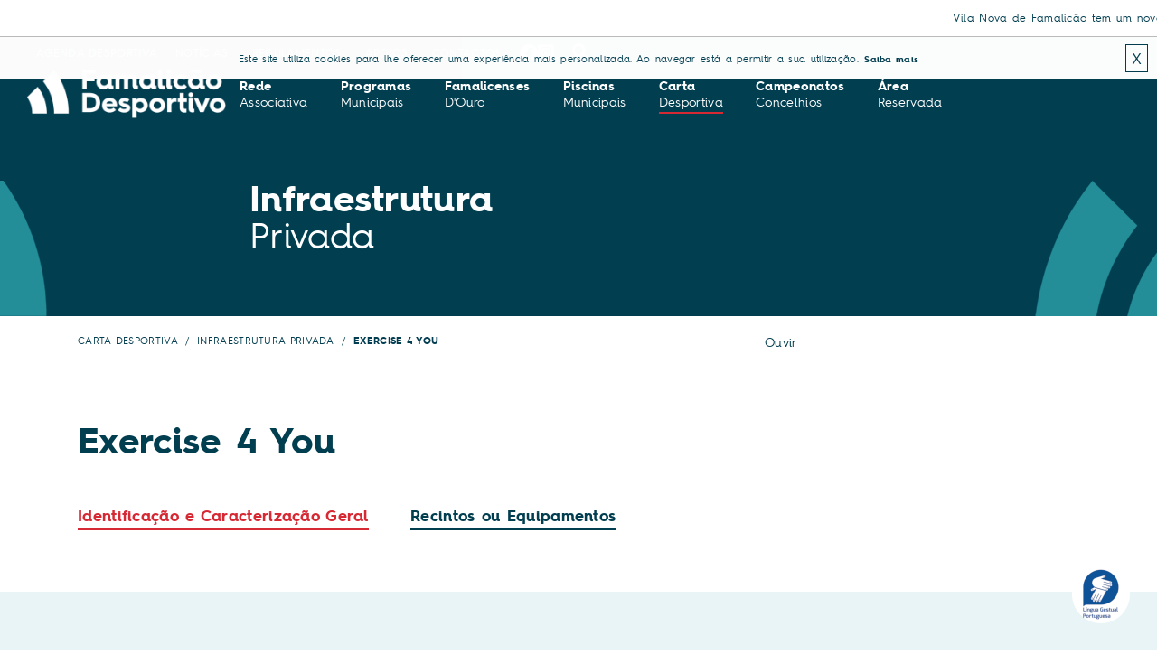

--- FILE ---
content_type: text/html;charset=UTF-8
request_url: https://www.famalicaodesportivo.pt/_exercise_4_you
body_size: 8049
content:
<!DOCTYPE html>
<html lang="pt">
<head>
  <!-- AVATAR --> <script src="https://virtualsign.fra1.digitaloceanspaces.com/Build/VirtualSign.js"></script> <!-- FIM AVATAR -->

  <meta charset="UTF-8">
  <meta http-equiv="X-UA-Compatible" content="IE=edge">
  <meta name="viewport" content="width=device-width, initial-scale=1, user-scalable=yes" />
  <meta name="description" content="">
  <meta name="keywords" content="">
  <meta http-equiv="cache-control" content="no-cache">
  
  <title>Exercise 4 You - </title>

  <link href="favicon.ico" rel="shortcut icon" type="image/x-icon" />
  <link href="favicon.png" rel="shortcut icon" type="image/png" />
  <link rel="apple-touch-icon-precomposed" sizes="152x152" href="apple-touch-icon-152x152-precomposed.png" type="image/png">
  <link rel="apple-touch-icon-precomposed" sizes="120x120" href="apple-touch-icon-120x120-precomposed.png" type="image/png">
  <link rel="apple-touch-icon-precomposed" sizes="76x76" href="apple-touch-icon-76x76-precomposed.png" type="image/png">
  <link rel="apple-touch-icon" href="apple-touch-icon.png" type="image/png">

  <meta property="og:type" content="website" />
  <meta property="og:title" content="Exercise 4 You - " />
  <meta property="og:description" content="" />
  <meta property="og:image" content="https://www.famalicaodesportivo.pt/img/share_200x200.jpg" />
  <link rel="image_src" href="https://www.famalicaodesportivo.pt/img/share_200x200.jpg" /> 
 
  <!-- Google Fonts -->
  <link rel="preconnect" href="https://fonts.googleapis.com">
  <link rel="preconnect" href="https://fonts.gstatic.com" crossorigin>
  <link href="https://fonts.googleapis.com/css2?family=Kanit:wght@300;400;500;600;700&amp;display=swap" rel="stylesheet">

  <!-- All CSS files -->
  <link rel="stylesheet" href="assets/css/hurme/hurme.css">
  <link rel="stylesheet" href="assets/css/bootstrap.min.css">
  <link rel="stylesheet" href="assets/css/all.min.css">
  <link rel="stylesheet" href="assets/css/swiper-bundle.min.css">
  <link rel="stylesheet" href="assets/css/owl.carousel.min.css">
  <link rel="stylesheet" href="assets/css/magnific-popup.css">
  <link rel="stylesheet" href="assets/css/progressbar.css">
  <link rel="stylesheet" href="assets/css/meanmenu.min.css">
  <link rel="stylesheet" href="assets/css/chosen.css">
  <link rel="stylesheet" href="assets/css/master.css">
  <link rel="stylesheet" href="assets/css/animate.css">
  <link rel="stylesheet" href="assets/css/style.css">
  <style>
    .content-readspeaker {width:100%;display:flex;justify-content:right;}
    #readspeaker_button1.rsexpanded {width:100%;max-width:362px;}
  	@media (max-width: 991.98px) {
      .content-readspeaker {justify-content:left;margin-top:30px;}
  	}
</style>


  <script src="j/main.js" ></script>
  <script src="j/menu.js" ></script>
  <script src = "j/filterAgenda.js?1"></script>
  <script src="assets/js/jquery-3.6.0.min.js"></script> 
  <script src="assets/js/chosen.jquery.js"></script>
 
<script>
    function searchRedeModFreg(){
      var mod=(document.getElementById('selectModalidadesCF').value.substr(1)) ? "&m="+document.getElementById('selectModalidadesCF').value : '';
      var freg =(document.getElementById('selectFreguesiasCF').value) ? "&f="+document.getElementById('selectFreguesiasCF').value : '';
      var url=window.location.origin + "/?it=redes_associativas"+mod+freg;
      window.location=url;
      return false;
    }
    
    function loadList(url, id, callback){
      dn(url,function (list){
        document.getElementById(id).innerHTML=list; 
        $(".chosen-select").chosen();
        
        $('html, body').animate({
            scrollTop: $('#filter_results,#newsList,#gallery_list,#listProvas').offset().top - 220
        }, 800);
        
        $('html, body').animate({
           scrollTop: $('#newsList #newsassociacoes').offset().top - 100
        }, 800);
        
        
        var objUploadBtn = document.getElementById("uploadBtn");
        if(objUploadBtn) {
	        objUploadBtn.onchange = function () {
		    	document.getElementById("uploadFile").value = this.value;
			};
        }
        if(callback) callback();
      });
    }
</script>

<script src="https://cdn-eu.readspeaker.com/script/14982/webReader/webReader.js?pids=wr" type="text/javascript" id="rs_req_Init"></script>
<script type="text/javascript">
    window.rsConf = {
        ui: {
            tools: {
                controlpanel: false,
            }
        }
    };
</script>

</head>

<body class="animated fadeIn delay-1s" onload="checkCookie()">
<div id="virtualsign"></div>

  
<div id="top-news-short">
  <div class="horizontal_scroller">
    <div class="scrollingtext">
      <a href="/_vila_nova_de_famalicao_tem_um_novo_espaco_de_fitness_e_street_workout">Vila Nova de Famalicão tem um novo espaço de Fitness e Street Workout</a>
<a href="/_escola_de_karate_shotokan_vitoriosa_na_taca_nacional_cpk_2026">Escola de Karate Shotokan vitoriosa na Taça Nacional CPK 2026</a>
<a href="/_365_running_project_viaja_ate_a_madeira_e_brilha_no_campeonato_de_portugal_de_maratona">365 Running Project viaja até à Madeira e brilha no Campeonato de Portugal de Maratona</a>
<a href="/_team_baia_com_dupla_presenca_no_campeonato_norte_de_ralis_2026">Team Baia com dupla presença no Campeonato Norte de Ralis 2026</a>
<a href="/_taca_nacional_cpk_2026_chega_a_delaes_-_vila_nova_de_famalicao">Taça Nacional CPK 2026 chega a Delães – Vila Nova de Famalicão </a>

    </div>
  </div>
</div>
<script>//setTimeout(function(){window.location='/';},0);</script>

<div id="cookies" class="wow fadeInDown" data-wow-duration="2s" data-wow-delay="0.3s"> 
  <div id="div_cookie" class="encolher-cookie"></div>
</div>
  
  <div class="preloader">
    <div class="loading">
      <div class="bar bar1"></div>
      <div class="bar bar2"></div>
      <div class="bar bar3"></div>
      <div class="bar bar4"></div>
      <div class="bar bar5"></div>
      <div class="bar bar6"></div>
      <div class="bar bar7"></div>
      <div class="bar bar8"></div>
    </div>
  </div>
  
  <div class="has-smooth" id="has_smooth"></div>

  <button id="scroll_top" class="scroll-top"><i class="fa-solid fa-arrow-up"></i></button>
  
  <header class="header__area-2">
    <div class="main-menu-top">
      <ul class="main-menu top-menu">
	<li><a href="/_eventos&amp;mop=2005">Agenda Desportiva</a></li><li><a href="/_noticias&amp;mop=2002">Notícias</a></li>
<li><a href="/_regulamentos_e_normativas_desportivas_municipais&amp;mop=2001">Regulamentos</a></li>
<li><a href="/_apoio_a_formacao_desportiva&amp;mop=2004">Apoios</a></li>
<li><a href="/_contactos&amp;mop=2003">Contactos</a></li>
</ul>
      <ul class="footer-social">
  <li><a href="https://www.facebook.com/famalicaodesportivo" target="_blank"><i class="fa-brands fa-facebook"></i></a></li>
  <li><a href="https://www.instagram.com/famalicaodesportivo" target="_blank"><i class="fa-brands fa-square-instagram"></i></a></li>
</ul>

      <div class="header__nav-icon-3 btn-desktop-pesquisa">
        <button class="search-icon" id="search_icon"><i class="fa-solid fa-magnifying-glass"></i></button>
        <button class="search-icon" id="search_close"><i class="fa-solid fa-xmark"></i></button>
      </div>
    </div>
    
    <div class="header__inner-2">
      <div class="header__logo-2">
        <a href="/"><img src="assets/imgs/logo-famalicao-desportivo.png" alt="Famalicão Desportivo" title="Famalicão Desportivo"/></a>
      </div>
      <div class="header__nav-2">
        <ul class="main-menu">
	<li><a href="/_redes_associativas">Rede Associativa</a>
  
</li>
<li><a href="/_programas_desportivos">Programas Municipais</a>
  <ul class="main-dropdown">
  <li><a href="/_corre_famalicao">Corre Famalicão</a></li>
<li><a href="/_famalicao_em_forma">Famalicão em Forma</a></li>
<li><a href="/_mais_e_melhores_anos">Mais e Melhores Anos</a></li>
<li><a href="/_rede_de_percursos_pedestres">Famalicão Trilhos</a></li>
<li><a href="/_escolas_municipais_de_natacao">Escolas Municipais de Natação</a></li>
<li><a href="/_move_te">Move-te</a></li>
<li><a href="/_brincar_a_torto_e_direito">Brincar a Torto e a Direito</a></li>
<li><a href="/_campeonatos_concelhios">Campeonatos Concelhios</a></li>
<li><a href="/_famalicao-sports-international">Famalicão Sports International</a></li>
<li><a href="/_mamas_saudaveis">Mamãs Saudáveis</a></li>
<li><a href="/_cota_social_desportiva">Cota Social Desportiva</a></li>
<li><a href="/_ginasio_da_mente">Ginásio da Mente</a></li>
<li><a href="/_exames_de_medicina_desportiva">Exames de Medicina Desportiva</a></li>
<li><a href="/_promocao-de-valores-eticos-desportivos">Promoção de Valores Éticos Desportivos</a></li>

</ul>

</li>
<li><a href="javascript:void(0);">Famalicenses D'Ouro</a>
  <ul class="main-dropdown">
  <li><a href="/_gala_do_desporto">Gala do Desporto</a></li>
<li><a href="/_modalidades_famalicenses_douro">Galeria de Campeões</a></li>
<li><a href="/_galeria_de_notaveis">Galeria de Notáveis</a></li>

</ul>

</li>
<li><a href="/_escolas_municipais_de_natacao">Piscinas Municipais</a>
  <ul class="main-dropdown">
  <li><a href="/_piscinas_vn_famalicao">Piscinas V.N. Famalicão</a></li>
<li><a href="/_piscinas_ribeirao">Piscinas Ribeirão</a></li>
<li><a href="/_piscinas_joane">Piscinas Joane</a></li>
<li><a href="/_piscinas_oliveira_s_mateus">Piscinas Oliveira S. Mateus</a></li>

</ul>

</li>
<li><a href="/_carta_desportiva_vnfamalicao" class="active">Carta  Desportiva</a>
  
</li>
<li><a href="/_campeonatos_concelhios">Campeonatos Concelhios</a>
  <ul class="main-dropdown">
  <li><a href="/_campeonatos_concelhios_btt">BTT</a></li>
<li><a href="/_campeonatos_concelhios_bilhar">Bilhar</a></li>
<li><a href="/_campeonatos_concelhios_columbofilia">Columbofilia</a></li>
<li><a href="/_campeonatos_concelhios_futsal">Futsal</a></li>
<li><a href="/_campeonatos_concelhios_pesca">Pesca</a></li>
<li><a href="/_campeonatos_concelhios_tenis">Ténis</a></li>
<li><a href="/_campeonatos_concelhios_trail">Trail</a></li>

</ul>

</li>
<li><a href="/_area_reservada">Área Reservada</a>
  
</li>

</ul>

      </div>
      <div class="header__nav-icon-2">
        <button class="menu-icon-2" id="open_offcanvas"><img src="assets/imgs/icon/menu-white.png" alt="Famalicão Desportivo"/></button>
      </div>
      <div class="header__nav-icon-3 btn-mobile-pesquisa">
        <button class="search-icon" id="search_icon2"><i class="fa-solid fa-magnifying-glass"></i></button>
        <button class="search-icon" id="search_close2"><i class="fa-solid fa-xmark"></i></button>
      </div>
    </div>
  </header>
  
  <div class="header__search">
  <form name="fsearch" method="get" class="position-relative" onsubmit="return tstPesq(this)">
    <input type="hidden" name="op" value=""/>
    <input type="hidden" name="it" value=""/>
    <input type="text" name="ptermo" id="input_search" value="" placeholder="Pesquisar..." title="Pesquisar"/>
    <button type="submit" class="btn-search">OK</button>
  </form>
  <div class="itens-pop">
    <a href="/_programas_desportivos">Programas</a> 
    <a href="/_corre_famalicao">Provas</a> 
    <a href="/_escolas_municipais_de_natacao">Piscinas</a> 
    <a href="/_redes_associativas">Associações</a> 
    <a href="/_noticias">Notícias</a> 
    <a href="/_eventos">Agenda</a> 
  </div>
</div>
<script type="text/javascript">
  //if(document.getElementById("input_search").value == "") document.getElementById("input_search").value="Pesquisar";
  function tstPesq(f) {
    if(f.ptermo.value == '' || f.ptermo.value=='Pesquisar') return e("Introduza a palavra a pesquisar.", f.ptermo);
    if(f.ptermo.value.length < 3) return e("Introduza uma palavra a pesquisar maior.", f.ptermo);
    f.op.value = "2";
    f.action="/?";
    f.it.value = "search_result";
  }
</script>












  
  <div class="offcanvas__area">
    <div class="offcanvas__body">
      <div class="offcanvas__left">
        <div class="offcanvas__logo">
        </div>
        <div class="offcanvas__social">          
        </div>
        <div class="offcanvas__links">
        </div>
      </div>
      <div class="offcanvas__mid">
        <div class="offcanvas__menu-wrapper">
          <nav class="offcanvas__menu">
            <ul>
  <li><a href="/_eventos">Agenda Desportiva</a></li><li><a href="/_noticias">Notícias</a></li><li><a href="/_regulamentos_e_normativas_desportivas_municipais">Regulamentos</a></li><li><a href="/_apoio_a_formacao_desportiva">Apoios</a></li><li><a href="/_contactos">Contactos</a></li>
  <li><a href="/_redes_associativas">Rede Associativa</a>
  
</li>
<li><a href="/_programas_desportivos">Programas Municipais</a>
  <ul>
  <li><a href="/_corre_famalicao">Corre Famalicão</a></li>
<li><a href="/_famalicao_em_forma">Famalicão em Forma</a></li>
<li><a href="/_mais_e_melhores_anos">Mais e Melhores Anos</a></li>
<li><a href="/_rede_de_percursos_pedestres">Famalicão Trilhos</a></li>
<li><a href="/_escolas_municipais_de_natacao">Escolas Municipais de Natação</a></li>
<li><a href="/_move_te">Move-te</a></li>
<li><a href="/_brincar_a_torto_e_direito">Brincar a Torto e a Direito</a></li>
<li><a href="/_campeonatos_concelhios">Campeonatos Concelhios</a></li>
<li><a href="/_famalicao-sports-international">Famalicão Sports International</a></li>
<li><a href="/_mamas_saudaveis">Mamãs Saudáveis</a></li>
<li><a href="/_cota_social_desportiva">Cota Social Desportiva</a></li>
<li><a href="/_ginasio_da_mente">Ginásio da Mente</a></li>
<li><a href="/_exames_de_medicina_desportiva">Exames de Medicina Desportiva</a></li>
<li><a href="/_promocao-de-valores-eticos-desportivos">Promoção de Valores Éticos Desportivos</a></li>

</ul>

</li>
<li><a href="javascript:void(0);">Famalicenses D'Ouro</a>
  <ul>
  <li><a href="/_gala_do_desporto">Gala do Desporto</a></li>
<li><a href="/_modalidades_famalicenses_douro">Galeria de Campeões</a></li>
<li><a href="/_galeria_de_notaveis">Galeria de Notáveis</a></li>

</ul>

</li>
<li><a href="/_escolas_municipais_de_natacao">Piscinas Municipais</a>
  <ul>
  <li><a href="/_piscinas_vn_famalicao">Piscinas V.N. Famalicão</a></li>
<li><a href="/_piscinas_ribeirao">Piscinas Ribeirão</a></li>
<li><a href="/_piscinas_joane">Piscinas Joane</a></li>
<li><a href="/_piscinas_oliveira_s_mateus">Piscinas Oliveira S. Mateus</a></li>

</ul>

</li>
<li><a href="/_carta_desportiva_vnfamalicao">Carta  Desportiva</a>
  
</li>
<li><a href="/_campeonatos_concelhios">Campeonatos Concelhios</a>
  <ul>
  <li><a href="/_campeonatos_concelhios_btt">BTT</a></li>
<li><a href="/_campeonatos_concelhios_bilhar">Bilhar</a></li>
<li><a href="/_campeonatos_concelhios_columbofilia">Columbofilia</a></li>
<li><a href="/_campeonatos_concelhios_futsal">Futsal</a></li>
<li><a href="/_campeonatos_concelhios_pesca">Pesca</a></li>
<li><a href="/_campeonatos_concelhios_tenis">Ténis</a></li>
<li><a href="/_campeonatos_concelhios_trail">Trail</a></li>

</ul>

</li>
<li><a href="/_area_reservada">Área Reservada</a>
  
</li>

</ul>

          </nav>
        </div>
      </div>
      <div class="offcanvas__right">
        <div class="offcanvas__search">
        </div>
        <div class="offcanvas__contact">          
        </div>
      </div>
      <div class="offcanvas__close">
        <button type="button" id="close_offcanvas"><i class="fa-solid fa-xmark"></i></button>
      </div>
    </div>
  </div>

  <div id="smooth-wrapper">
    <div id="smooth-content">
      <main>
        
            

<section class="hero__area-2 bannerpaginas dark">
  <div class="container">
    <div class="row">
      <div class="col-xxl-10 col-xl-10 col-lg-11 col-md-12 offset-xxl-2 offset-xl-2 offset-lg-1">
        <div class="hero__inner-2">
          <div class="sec-title-wrapper">
            <h2 class="sec-title margin0 wow fadeInDown worduse" data-wow-duration="2s" data-wow-delay="0.3s">Infraestrutura Privada</h2>
          </div>
        </div>
      </div>
    </div>
  </div>
</section>

<section class="section-breadcrumbs">
  <div class="container">
    <div class="row wow fadeIn" data-wow-duration="2s" data-wow-delay="0.3s">
      
      <div class="col-lg-8">
        <ul class="breadcrumb">
          <li class="breadcrumb-item">Carta Desportiva</li>
          <li class="breadcrumb-item">Infraestrutura Privada</li>
          <li class="breadcrumb-item active">Exercise 4 You</li>
        </ul>
      </div>
      
      <div class="col-lg-4">
        <div class="content-readspeaker">
          <div id="readspeaker_button1" class="rs_skip rsbtn rs_preserve">
            <a rel="nofollow" class="rsbtn_play" title="Ouvir com ReadSpeaker webReader" href="https://app-eu.readspeaker.com/cgi-bin/rsent?customerid=14982&amp;lang=pt_pt&amp;readclass=textreadspeaker&amp;url=URLSITE">
              <span class="rsbtn_left rsimg rspart"><span class="rsbtn_text"><span>Ouvir</span></span></span>
              <span class="rsbtn_right rsimg rsplay rspart"></span>
            </a>
          </div>
        </div>
      </div>
      
    </div>
  </div>
</section>

<script>
  const link = document.querySelector('.rsbtn_play'); 
  const urlAtual = encodeURIComponent(window.location.href); 
  link.href = link.href.replace('URLSITE', urlAtual); 
</script>

<section class="mt-80 mb-40 textreadspeaker">
  <div class="container clearfix">
    <div class="row">
      <div class="col-lg-12 col-md-12">
        <div class="sec-title-wrapper">
          <h3 class="sec-title mb-0 textos-anim">Exercise 4 You</h3>
        </div>
      </div>
    </div>
  </div>
</section>


<section class="section-submenu">
  <div class="container">
    <div class="row wow fadeIn" data-wow-duration="2s" data-wow-delay="0.3s">
      <div class="col-lg-12">
        <ul class="nav">
          <li><a data-bs-toggle="tab" href="#conteudo1" class="active">Identificação e Caracterização Geral</a></li>
          <li><a data-bs-toggle="tab" href="#conteudo2">Recintos ou Equipamentos</a></li>
        </ul>
      </div>
    </div>
  </div>
</section>

<section id="carta-instalacoes-desportivas" class="mt-60">
  <div class="container-fluid no-padding">
    <div class="row">
      <div class="col-xxl-12 col-xl-12 col-lg-12 col-md-12">				
        
        <div class="tab-content">
          
          <div id="conteudo1" class="tab-pane active textreadspeaker" data-animate="fadeIn">
            
            <div class="pt-100 pb-100 section-blue-light">
              <div class="container">
                <div class="row">
                  <div class="col-xl-6 col-lg-6 col-md-12 col-sm-12">
                    <div class="sec-title-wrapper textos-anim min-height-130-lg">
                      <h2 class="sec-title">IDENTIFICAÇÃO</h2>
                    </div>
                    
                    
                    <div class="text-secondary">
                      <p><span class="text-primary font-bold">Designação:</span><br/>
                        Exercise 4 You</p>
                      <p><span class="text-primary font-bold">Morada:</span><br/>
Rua Fernando Pessoa</p>

                      <p><span class="text-primary font-bold">Freguesia:</span><br/>
Riba de Ave</p>

                      <p><span class="text-primary font-bold">Código Postal:</span><br/>
4765-247</p>

                      <p><span class="text-primary font-bold">Entidade Proprietária:</span><br/>
Privado</p>

                      <p><span class="text-primary font-bold">Entidade Gestora:</span><br/>
Privado</p>

                      <p><span class="text-primary font-bold">Contacto Entidade Gestora:</span><br/>
www.facebook.com/Exercise4You.Estudio/</p>

                      <p><span class="text-primary font-bold">Sector:</span><br/>
Privado</p>

                      <p><span class="text-primary font-bold">Regime de Acesso:</span><br/>
Condicionado</p>

                      <p><span class="text-primary font-bold">Instalação registada na autoridade para a prevenção da violência no desporto (apcvd):</span><br/>
Não</p>

                      
                    </div>
                    
                    <div class="mt-40">
                      <a class="btn__geral" href="https://www.google.pt/maps/search/41.4073228,-8.3703874" target="_blank">Obter direção <span><i class="fa-solid fa-arrow-right"></i></span></a>
                    </div>
                    
                  </div>
                  
                  <div class="col-xl-6 col-lg-6 col-md-12 col-sm-12 mt-6 mt-lg-0">
                    <div class="sec-title-wrapper textos-anim min-height-130-lg">
                      <h2 class="sec-title">CARACTERIZAÇÃO <span class="d-block font-bold">GERAL</span></h2>
                    </div>
                    
                    <div class="photo_gallery">
                      
                      
                      <div class="clear"></div>
                    </div>
                    
                    <div class="text-secondary mt-40">
                      <p><span class="text-primary font-bold">Área Total (m²):</span><br/>
90</p>

                      <p><span class="text-primary font-bold">Balneários:</span><br/>
1</p>

                      <p><span class="text-primary font-bold">Edificado:</span><br/>
Outro</p>

                      
                      								
                    </div>
                  </div>
                </div>
              </div>
            </div>
            
          </div>
          
          <div id="conteudo2" class="tab-pane textreadspeaker" data-animate="fadeIn">
            
            <div class="pt-100 pb-100 bg-section">
	<div class="container">
	 <div class="row">
		<div class="col-xl-6 col-lg-6 col-md-12 col-sm-12">
			<div class="sec-title-wrapper textos-anim">
				<h2 class="sec-title">Estúdio</h2>
			</div>
			<div class="text-secondary">
				<p><span class="text-primary font-bold">Tipo de instalação:</span><br/>
Ginásio</p>
              <p><span class="text-primary font-bold">Tipologia:</span><br/>
Base recreativa</p>
                <p><span class="text-primary font-bold">Dimensão total área de jogo útil (m²):</span><br/>
448</p>

                <p><span class="text-primary font-bold">Dimensão área de prática desportiva (comp. X larg. m²):</span><br/>
8x6</p>

                <p><span class="text-primary font-bold">Pé direito (m):</span><br/>
3</p>

                <p><span class="text-primary font-bold">Tipo de piso:</span><br/>
Vinil</p>

                <p><span class="text-primary font-bold">Tipo de iluminação:</span><br/>
Led</p>

                <p><span class="text-primary font-bold">Modalidades:</span><br/>
Atividades de Ginásio, Musculação/Cárdio Fitness</p>

                
                
                
                
                
			</div>
		</div>
		
		<div class="col-xl-6 col-lg-6 col-md-12 col-sm-12 mt-6 mt-lg-0">
			<div class="photo_gallery">
				<a href="images/23240/748a5/Estúdio1 (1).jpg" title="" class="photozoom d-flex position-relative">
	<img src="images/23240/748a5/Estúdio1 (1).jpg"  alt="" title=""/>
	<div class="bg-overlay other-overlay">
		<div class="bg-overlay-content">
			<img src="assets/imgs/eyepoint.svg" class="iconeye" alt="" title=""/>
		</div>
		<div class="bg-overlay-bg green"></div>
	</div>							
</a>
                <a href="images/23241/e8e0a/Estúdio2.jpg" title="" class="photozoom contenturl"><img src="images/23241/e8e0a/Estúdio2.jpg" class="contentimg" alt="" title=""/></a>
				<div class="clear"></div>
			</div>
			
		</div>
	  </div>
	</div>
</div>

            
          </div>
          
        </div>
        
      </div>
    </div>
  </div>
</section>



<!--letter_sporty_installation_2088-->

</main>

<footer class="footer__area pt-80 pb-50 wow fadeIn" data-wow-duration="2s" data-wow-delay="0.3s">
  <div class="container">
    <div class="row mb-50">
      <div class="col-xxl-6 col-xl-6 col-lg-6 col-md-6 col-sm-6 footer-logo1">
        <a href="/"><img src="assets/imgs/logo-famalicao-desportivo.png" alt="Famalicão Desportivo" title="Famalicão Desportivo"/></a>
      </div>
      <div class="col-xxl-6 col-xl-6 col-lg-6 col-md-6 col-sm-6 footer-logo2">
        <a href="https://www.famalicao.pt/" target="_blank"><img src="assets/imgs/logo-municipio-famalicao.png" alt="Portal do Município de Vila Nova de Famalicão" title="Portal do Município de Vila Nova de Famalicão"/></a>
      </div>
    </div>
    <div class="row">
      
      <div class="col-xxl-3 col-xl-3 col-lg-3 col-md-6 col-sm-6 info">
  <div class="aligndiv">
    <ul class="footer-menu menu-anim">
      <li><a href="/_redes_associativas">Rede Associativa</a></li>
      <li><a href="/_programas_desportivos">Programas Municipais</a></li>
      <li><a href="/_modalidades_famalicenses_douro">Famalicenses d’Ouro</a></li>
      <li><a href="/_escolas_municipais_de_natacao"> Piscinas Municipais</a></li>
      <li><a href="/_carta_desportiva_vnfamalicao">Carta Desportiva</a></li>
      <li><a href="/_campeonatos_concelhios">Campeonatos Concelhios</a></li>
      <li><a href="/?it=login_registo">Área Reservada</a></li>      
    </ul>
  </div>
</div>
<div class="col-xxl-3 col-xl-3 col-lg-3 col-md-6 col-sm-6 info">
  <div class="aligndiv">
    <ul class="footer-menu menu-anim">
      <li><a href="/_eventos&amp;mop=2005">Agenda Desportiva</a></li>
      <li><a href="/_noticias&amp;mop=2002">Notícias</a></li>
      <li><a href="/_regulamentos_e_normativas_desportivas_municipais&amp;mop=2001">Regulamentos e Normativas</a></li>
      <li><a href="/_apoio_a_formacao_desportiva&amp;mop=2004">Apoios</a></li>
      <li><a href="/_contactos&amp;mop=2003">Contactos</a></li>      
    </ul>
  </div>
</div>

      <div class="col-xxl-3 col-xl-3 col-lg-3 col-md-6 col-sm-6 info">
        <div class="aligndiv">
          <!--_O_:_base_contact_footer-->
          <h5>Contactos</h5>
          <p>Casa da Cultura, Rua Direita,<br/>
            4764-502 V. N. Famalicão</p>
          <p>T 252 320 900<br/>
            F 252 377 110</p>
        </div>
      </div>
      <div class="col-xxl-3 col-xl-3 col-lg-3 col-md-6 col-sm-6 info">
        <div class="aligndiv">
          <h5>Redes Sociais</h5>
<p class="mb-05">Segue-nos em:</p>
<ul class="footer-social">
  <li><a href="https://www.facebook.com/famalicaodesportivo" target="_blank"><i class="fa-brands fa-facebook"></i></a></li>
  <li><a href="https://www.instagram.com/famalicaodesportivo" target="_blank"><i class="fa-brands fa-square-instagram"></i></a></li>
</ul>

        </div>
      </div>
    </div>
    <div class="row">
      <div class="col-xxl-9 col-xl-9 col-lg-9 col-md-8 col-sm-12 copy col1">
        <p>Copyright © 2026
 | Câmara Municipal de Vila Nova de Famalicão | Todos os direitos reservados | handmade by <a href="http://www.brainhouse.pt/" target="_blank">brainhouse</a></p>
      </div>
      <div class="col-xxl-3 col-xl-3 col-lg-3 col-md-4 col-sm-12 copy col2">
        <p><a href="/_politica_de_privacidade">POLÍTICA DE PRIVACIDADE</a></p>
      </div>
    </div>
  </div>
</footer>

</div>
</div>



<script src="assets/js/jquery-3.6.0.min.js"></script>
<script src="assets/js/bootstrap.bundle.min.js"></script>
<script type="text/javascript" src="/j/validator/jquery.validate.min.js"></script>
<script type="text/javascript" src="/j/validator/additional-methods.min.js"></script>
<script type="text/javascript" src="/j/validator/forms.js"></script>
<script src="assets/js/wow.min.js"></script>
<script src="assets/js/swiper-bundle.min.js"></script>
<script src="assets/js/counter.js"></script>
<script src="assets/js/gsap.min.js"></script>
<script src="assets/js/ScrollTrigger.min.js"></script>
<script src="assets/js/ScrollToPlugin.min.js"></script>
<script src="assets/js/ScrollSmoother.min.js"></script>
<script src="assets/js/SplitText.min.js"></script>
<script src="assets/js/chroma.min.js"></script>
<script src="assets/js/mixitup.min.js"></script>
<script src="assets/js/vanilla-tilt.js"></script>
<script src="assets/js/jquery.meanmenu.min.js"></script>
<script src="assets/js/isotope.pkgd.js"></script>
<script src="assets/js/owl.carousel.min.js"></script>
<script src="assets/js/chosen.jquery.js"></script>
<script src="assets/js/masks.js"></script>
<script src="assets/js/magnific-popup.js"></script>
<script src="assets/js/jquery.useWord.js"></script>
<script src="assets/js/jquery-scroller.js"></script>
<script src="assets/js/otherjs/functions.js"></script>
<script src="assets/js/main.js"></script>
<script src="assets/js/scripts.js"></script>

<script>
  jQuery(document).ready(function($){
    $('ul.navtype2_correfam li:first-child a').addClass('active');
    $('ul.navtype2_correfam li a').click(function() {
      $('ul.navtype2_correfam li a.active').removeClass('active');
      $(this).closest('a').addClass('active');
    });
  });
</script>

<!-- Avatar -->
<script>
var config={
element_id:"virtualsign",
lang:"PT",
hide_close:false,
autostart:false,
//source:"div",
shirt_color:"#0D9EE9",
bg_color:"#ffffff",
logo_tint: "#ffffff",
logo_url:"https://avatar.virtualsign.com/icon.png",
hide_subtitles: false,
welcome_message:"Olá, sou um Avatar de Língua Gestual Portuguesa. Selecione o texto que deseja que eu apresente.",
hide_ui:false
};
var vs =new VirtualSign(config);
vs.initialize();
</script>

</body>
</html>

--- FILE ---
content_type: text/css
request_url: https://www.famalicaodesportivo.pt/assets/css/chosen.css
body_size: 3598
content:
/*!
Chosen, a Select Box Enhancer for jQuery and Prototype
by Patrick Filler for Harvest, http://getharvest.com

Version 1.5.1
Full source at https://github.com/harvesthq/chosen
Copyright (c) 2011-2016 Harvest http://getharvest.com

MIT License, https://github.com/harvesthq/chosen/blob/master/LICENSE.md
This file is generated by `grunt build`, do not edit it by hand.
*/

/* @group Base */
.chosen-select {
	background: #FFF;
    border: 1px solid #FFFFFF;
    color: #FFFFFF;
    font-size: 15px;
    line-height: 1.3;
    outline: none;
    padding: 8px 20px 7px 10px;
	font-weight: 400;
	font-family: 'hurme_geometric_sans_4regular';
	display: inline-block;
	border-radius:0;
	-webkit-border-radius:0;
	-webkit-appearance:none;
    -moz-appearance:none;
    appearance:none;
	width:100%;
	height: 35px;
	transition: all 0.3s linear 0s;
	margin-bottom:15px;}
	
.chosen-select:focus{
	border: 1px solid #FFFFFF; color:var(--primary); outline:none;
}
label.label_chosen {position:relative;width:100%; margin-bottom:20px !important; display:inline-block; margin-top: 5px;}
label.label_chosen:before {
    content:'›';
	content:'\f105';
	font-size: 26px;
	font-family:'FontAwesome';
	font-weight: normal;
    color:var(--primary);
    -webkit-transform:rotate(90deg);
    -moz-transform:rotate(90deg);
    -ms-transform:rotate(90deg);
    transform:rotate(90deg);
    right:16px;
	top:5px;
    padding:0;
    position:absolute;
    pointer-events:none;
}

.chosen-container {
  position: relative;
  display: inline-block;
  vertical-align: middle;
  font-size: 15px;
  font-family: 'hurme_geometric_sans_4regular';
  line-height: 1.3;
  font-weight: 400;
  -webkit-border-radius:0;
  -webkit-appearance:none;
  -moz-appearance:none;
  appearance:none;
  -webkit-user-select: none;
  -moz-user-select: none;
  user-select: none;
}

.chosen-container * {
  -webkit-box-sizing: border-box;
  -moz-box-sizing: border-box;
  box-sizing: border-box;
}
.chosen-container .chosen-drop {
  position: absolute;
  top: 100%;
  left: -9999px;
  z-index: 1010;
  width: 100%;
  border-top: 0;
  background: var(--primary);
  box-shadow: none;
  border: 1px solid #FFFFFF
}
.chosen-container.chosen-with-drop .chosen-drop {
  left: 0;
}
.chosen-container a {
  cursor: pointer;
}
.chosen-container .search-choice .group-name, .chosen-container .chosen-single .group-name {
  margin-right: 4px;
  overflow: hidden;
  white-space: nowrap;
  text-overflow: ellipsis;
  font-weight: normal;
  color: #999999;
}
.chosen-container .search-choice .group-name:after, .chosen-container .chosen-single .group-name:after {
  content: ":";
  padding-left: 2px;
  vertical-align: top;
}

/* @end */
/* @group Single Chosen */
.chosen-container-single .chosen-single {
  position: relative;
  font-family: 'hurme_geometric_sans_4regular';
  display: block;
  overflow: hidden;
  padding: 8px 20px 8px 10px;
  height: 35px;
  border: 1px solid #FFFFFF;
  border-radius: 0;
  background: #fff;
  outline: none;
  box-shadow: none;
  color: #FFFFFF;
  text-decoration: none;
  white-space: nowrap;
  line-height: 1.3;
  font-size: 15px;
  font-weight: 400;
  background-color: var(--primary);
}

.chosen-container-single .chosen-default {
  color: #FFFFFF;
}
.chosen-container-single .chosen-single span {
  display: block;
  overflow: hidden;
  margin-right: 26px;
  text-overflow: ellipsis;
  white-space: nowrap;
}
.chosen-container-single .chosen-single-with-deselect span {
  margin-right: 38px;
}
.chosen-container-single .chosen-single abbr {
  position: absolute;
  top: 6px;
  right: 26px;
  display: block;
  width: 12px;
  height: 12px;
  background: url('images/chosen-sprite.png') -42px 6px no-repeat;
  font-size: 1px;
  
}
.chosen-container-single .chosen-single abbr:hover {
  background-position: -42px -10px;
}
.chosen-container-single.chosen-disabled .chosen-single abbr:hover {
  background-position: -42px -10px;
}
.chosen-container-single .chosen-single div {
  position: absolute;
  top: 0;
  right: 0;
  display: block;
  width: 18px;
  height: 100%;
}
.chosen-container-single .chosen-single div b {
  display: block;
  width: 100%;
  height: 100%;
  /*background: url('images/chosen-sprite.png') no-repeat 0px 6px; */
}

.chosen-container-single .chosen-single div b:after {
  /*content:'\f105';
  font-size: 26px;
  font-family:'FontAwesome';
  font-weight: normal;
  color:#FFFFFF;
  -webkit-transform:rotate(90deg);
  -moz-transform:rotate(90deg);
  -ms-transform:rotate(90deg);
  transform:rotate(90deg);
  right:15px;
  top:1px;
  padding:0;
  position:absolute;*/
    content: '\f063';
    font-size: 18px;
    font-family: "Font Awesome 6 Free";
    font-weight: 900;
    color: var(--red);
    right: 5px;
    bottom: 5px;
    padding: 0;
    position: absolute;
    pointer-events: none;  
}


.chosen-container-single .chosen-search {
  position: relative;
  z-index: 1010;
  margin: 0;
  padding: 3px 4px;
  white-space: nowrap;
}
.chosen-container-single .chosen-search input[type="text"] {
  margin: 1px 0;
  padding: 5px 20px 5px 10px;
  width: 100%;
  color: #FFF;
  height: auto;
  outline: 0;
  border: 1px solid #FFFFFF;
  background: white url('images/chosen-sprite.png') no-repeat 100% -20px;
  background: url('images/chosen-sprite.png') no-repeat 100% -20px;
  font-size: 15px;
  font-family: 'hurme_geometric_sans_4regular';
  line-height: normal;
  border-radius: 0;
}
.chosen-container-single .chosen-drop {
  margin-top: -1px;
  border-radius: 0;
  background-clip: padding-box;
}
.chosen-container-single.chosen-container-single-nosearch .chosen-search {
  position: absolute;
  left: -9999px;
}

/* @end */

/* @group Results */
.chosen-container .chosen-results {
  color: #444;
  background: var(--primary);
  color:#FFF;
  position: relative;
  overflow-x: hidden;
  overflow-y: auto;
  margin: 0 4px 4px 0;
  padding: 0 0 0 0;
  max-height: 225px;
  -webkit-overflow-scrolling: touch;
}
.chosen-container .chosen-results li {
  display: none;
  margin: 0;
  padding: 5px 6px;
  list-style: none;
  line-height: 15px;
  word-wrap: break-word;
  -webkit-touch-callout: none;
}
.chosen-container .chosen-results li.active-result {
  display: list-item;
  cursor: pointer;
}
.chosen-container .chosen-results li.disabled-result {
  display: list-item;
  color: #ccc;
  cursor: default;
}
.chosen-container .chosen-results li.highlighted {
  background-color: #4E94AD;
  /*background-image: -webkit-gradient(linear, 50% 0%, 50% 100%, color-stop(20%, #3875d7), color-stop(90%, #2a62bc));
  background-image: -webkit-linear-gradient(#3875d7 20%, #2a62bc 90%);
  background-image: -moz-linear-gradient(#3875d7 20%, #2a62bc 90%);
  background-image: -o-linear-gradient(#3875d7 20%, #2a62bc 90%);
  background-image: linear-gradient(#3875d7 20%, #2a62bc 90%);*/
  color: #fff;
}
.chosen-container .chosen-results li.no-results {
  color: #777;
  display: list-item;
  background: #f4f4f4;
}
.chosen-container .chosen-results li.group-result {
  display: list-item;
  font-weight: bold;
  cursor: default;
}
.chosen-container .chosen-results li.group-option {
  padding-left: 15px;
}
.chosen-container .chosen-results li em {
  font-style: normal;
  text-decoration: underline;
}


/* @end */
/* @group Multi Chosen */
.chosen-container-multi .chosen-choices {
  position: relative;
  overflow: hidden;
  margin: 0;
  padding: 4px 20px 2px 10px;
  width: 100%;
  height: auto;
  border: 1px solid #FFFFFF;
  background-color: transparent;
  color: #FFFFFF;
  outline: none;
  box-shadow: none;
  white-space: nowrap;
  /*background-image: -webkit-gradient(linear, 50% 0%, 50% 100%, color-stop(1%, #eeeeee), color-stop(15%, #ffffff));
  background-image: -webkit-linear-gradient(#eeeeee 1%, #ffffff 15%);
  background-image: -moz-linear-gradient(#eeeeee 1%, #ffffff 15%);
  background-image: -o-linear-gradient(#eeeeee 1%, #ffffff 15%);
  background-image: linear-gradient(#eeeeee 1%, #ffffff 15%);*/
  cursor: text;
}
.chosen-container-multi .chosen-choices li {
  float: left;
  list-style: none;
}
.chosen-container-multi .chosen-choices li.search-field {
  margin: 0;
  padding: 0;
  white-space: nowrap;
}
.chosen-container-multi .chosen-choices li.search-field input[type="text"] {
  margin: 1px 0;
  padding: 0;
  height: 25px;
  outline: 0;
  border: 0 !important;
  background: transparent !important;
  box-shadow: none;
  color: #FFFFFF;
  font-size: 100%;
  font-family: 'hurme_geometric_sans_4regular';
  line-height: normal;
  border-radius: 0;
}
.chosen-container-multi .chosen-choices li.search-choice {
  position: relative;
  margin: 2px 5px 2px 0;
  padding: 2px 20px 2px 5px;
  border: 1px solid #FFFFFF;
  max-width: 100%;
  border-radius: 3px;
  background-color: #FFF;
  /*background-image: -webkit-gradient(linear, 50% 0%, 50% 100%, color-stop(20%, #f4f4f4), color-stop(50%, #f0f0f0), color-stop(52%, #e8e8e8), color-stop(100%, #eeeeee));
  background-image: -webkit-linear-gradient(#f4f4f4 20%, #f0f0f0 50%, #e8e8e8 52%, #eeeeee 100%);
  background-image: -moz-linear-gradient(#f4f4f4 20%, #f0f0f0 50%, #e8e8e8 52%, #eeeeee 100%);
  background-image: -o-linear-gradient(#f4f4f4 20%, #f0f0f0 50%, #e8e8e8 52%, #eeeeee 100%);
  background-image: linear-gradient(#f4f4f4 20%, #f0f0f0 50%, #e8e8e8 52%, #eeeeee 100%);
  background-size: 100% 19px;
  background-repeat: repeat-x;
  background-clip: padding-box;
  box-shadow: 0 0 2px white inset, 0 1px 0 rgba(0, 0, 0, 0.05);*/
  color: #FFFFFF;
  line-height: 1;
  cursor: default;
}
.chosen-container-multi .chosen-choices li.search-choice span {
  word-wrap: break-word;
}
.chosen-container-multi .chosen-choices li.search-choice .search-choice-close {
  position: absolute;
  top: 4px;
  right: 3px;
  display: block;
  width: 12px;
  height: 12px;
  background: url('images/chosen-sprite.png') -42px -10px no-repeat;
  font-size: 1px;
}
.chosen-container-multi .chosen-choices li.search-choice .search-choice-close:hover {
  background-position: -42px -10px;
}
.chosen-container-multi .chosen-choices li.search-choice-disabled {
  padding-right: 5px;
  border: 1px solid #ccc;
  background-color: #e4e4e4;
  /*background-image: -webkit-gradient(linear, 50% 0%, 50% 100%, color-stop(20%, #f4f4f4), color-stop(50%, #f0f0f0), color-stop(52%, #e8e8e8), color-stop(100%, #eeeeee));
  background-image: -webkit-linear-gradient(#f4f4f4 20%, #f0f0f0 50%, #e8e8e8 52%, #eeeeee 100%);
  background-image: -moz-linear-gradient(#f4f4f4 20%, #f0f0f0 50%, #e8e8e8 52%, #eeeeee 100%);
  background-image: -o-linear-gradient(#f4f4f4 20%, #f0f0f0 50%, #e8e8e8 52%, #eeeeee 100%);
  background-image: linear-gradient(#f4f4f4 20%, #f0f0f0 50%, #e8e8e8 52%, #eeeeee 100%);*/
  color: #FFFFFF;
}
.chosen-container-multi .chosen-choices li.search-choice-focus {
  background: #d4d4d4;
}
.chosen-container-multi .chosen-choices li.search-choice-focus .search-choice-close {
  background-position: -42px -10px;
}
.chosen-container-multi .chosen-results {
  margin: 0;
  padding: 0;
}
.chosen-container-multi .chosen-drop .result-selected {
  display: list-item;
  color: #FFF;
  cursor: default;
  opacity: 0.5;
}

/* @end */
/* @group Active  */
.chosen-container-active .chosen-single {
  border: 1px solid #FFFFFF;
  /*box-shadow: 0 0 5px rgba(0, 0, 0, 0.3);*/
}
.chosen-container-active.chosen-with-drop .chosen-single {
  border: 1px solid #FFFFFF;
  /*-moz-border-radius-bottomright: 0;
  border-bottom-right-radius: 0;
  -moz-border-radius-bottomleft: 0;
  border-bottom-left-radius: 0;
  background-image: -webkit-gradient(linear, 50% 0%, 50% 100%, color-stop(20%, #eeeeee), color-stop(80%, #ffffff));
  background-image: -webkit-linear-gradient(#eeeeee 20%, #ffffff 80%);
  background-image: -moz-linear-gradient(#eeeeee 20%, #ffffff 80%);
  background-image: -o-linear-gradient(#eeeeee 20%, #ffffff 80%);
  background-image: linear-gradient(#eeeeee 20%, #ffffff 80%);
  box-shadow: 0 1px 0 #fff inset;*/
}
.chosen-container-active.chosen-with-drop .chosen-single div {
  border-left: none;
  background: transparent;
}
.chosen-container-active.chosen-with-drop .chosen-single div b {
  background-position: -18px 2px;
}
.chosen-container-active .chosen-choices {
  border: 1px solid #FFFFFF;
  /*box-shadow: 0 0 5px rgba(0, 0, 0, 0.3);*/
}
.chosen-container-active .chosen-choices li.search-field input[type="text"] {
  color: #FFFFFF !important;
}

/* @end */
/* @group Disabled Support */
.chosen-disabled {
  opacity: 0.5 !important;
  cursor: default;
}
.chosen-disabled .chosen-single {
  cursor: default;
}
.chosen-disabled .chosen-choices .search-choice .search-choice-close {
  cursor: default;
}

/* @end */
/* @group Right to Left */
.chosen-rtl {
  text-align: right;
}
.chosen-rtl .chosen-single {
  overflow: visible;
  padding: 0 8px 0 0;
}
.chosen-rtl .chosen-single span {
  margin-right: 0;
  margin-left: 26px;
  direction: rtl;
}
.chosen-rtl .chosen-single-with-deselect span {
  margin-left: 38px;
}
.chosen-rtl .chosen-single div {
  right: auto;
  left: 3px;
}
.chosen-rtl .chosen-single abbr {
  right: auto;
  left: 26px;
}
.chosen-rtl .chosen-choices li {
  float: right;
}
.chosen-rtl .chosen-choices li.search-field input[type="text"] {
  direction: rtl;
}
.chosen-rtl .chosen-choices li.search-choice {
  margin: 3px 5px 3px 0;
  padding: 3px 5px 3px 19px;
}
.chosen-rtl .chosen-choices li.search-choice .search-choice-close {
  right: auto;
  left: 4px;
}
.chosen-rtl.chosen-container-single-nosearch .chosen-search,
.chosen-rtl .chosen-drop {
  left: 9999px;
}
.chosen-rtl.chosen-container-single .chosen-results {
  margin: 0 0 4px 4px;
  padding: 0 4px 0 0;
}
.chosen-rtl .chosen-results li.group-option {
  padding-right: 15px;
  padding-left: 0;
}
.chosen-rtl.chosen-container-active.chosen-with-drop .chosen-single div {
  border-right: none;
}
.chosen-rtl .chosen-search input[type="text"] {
  padding: 4px 5px 4px 20px;
  background: white url('images/chosen-sprite.png') no-repeat -30px -20px;
  background: url('images/chosen-sprite.png') no-repeat -30px -20px;
  direction: rtl;
}
.chosen-rtl.chosen-container-single .chosen-single div b {
  background-position: 6px 2px;
}
.chosen-rtl.chosen-container-single.chosen-with-drop .chosen-single div b {
  background-position: -12px 2px;
}

/* @end */
/* @group Retina compatibility */
@media only screen and (-webkit-min-device-pixel-ratio: 1.5), only screen and (min-resolution: 144dpi), only screen and (min-resolution: 1.5dppx) {
  .chosen-rtl .chosen-search input[type="text"],
  .chosen-container-single .chosen-single abbr,
  .chosen-container-single .chosen-single div b,
  .chosen-container-single .chosen-search input[type="text"],
  .chosen-container-multi .chosen-choices .search-choice .search-choice-close,
  .chosen-container .chosen-results-scroll-down span,
  .chosen-container .chosen-results-scroll-up span {
    background-image: url('images/chosen-sprite@2x.png') !important;
    background-size: 52px 37px !important;
    background-repeat: no-repeat !important;
  }
}
/* @end */


--- FILE ---
content_type: application/javascript
request_url: https://www.famalicaodesportivo.pt/j/filterAgenda.js?1
body_size: 3224
content:
function redesAssociativasSearch(f) {

  if(f.ptermo.value == '') return e("Introduza a chave a pesquisar.", f.ptermo);

  dn("/?it=redes_associativas_search&ptermo="+f.ptermo.value+'&op=1000', function(s){

    document.getElementById('filter_results').innerHTML = s;

  });

  return false;

}



function reloadObjs(url, obj, selectValue) {

  dn(url, function(list) {

    let lo = JSON.parse(list); 



    let selectIndex = 0;

    let oo = obj;

    

    // Limpa o selector

    let total = oo.childNodes.length; 

    while(total > 1) { 

      oo.remove(1); 

      total--; 

    } 

    

    // Preenche o selector com os novos valores

    total = lo.length; 

    for(i=0; i < total; i++) { 

      let ooo = lo[i]; 

      let o = new Option(ooo.text, ooo.value); 

      oo.add(o); 



      if(ooo.value == selectValue) {

        selectIndex = i+1;

      }

    } 



    oo.selectedIndex = selectIndex; 

  });

}



function reloadOptions(it,id){



	console.log("reloadOptions() | it: "+it+" | id: "+id); 



	if(it == 'rede' && (id =='1' || id =='3' || id =='4')) { 

    

		let objRede = document.getElementById('selectRede'); 

    let objModalidade = document.getElementById('selectModalidade'); 

    let objFreguesia = document.getElementById('selectFreguesia'); 

    

		let selR = objRede.options[objRede.selectedIndex].value; 

    let selM = objModalidade.options[objModalidade.selectedIndex].value; 

    let selF = objFreguesia.options[objFreguesia.selectedIndex].value; 

    

    switch(id) {

      case 1: // Redes associativas => Recarrega Modalidades e Freguesias

        // Modalidades

        reloadObjs("/?it=options2&tp=2008&rede="+selR+'&modalidade='+selM+'&freguesia='+selF, objModalidade, selM);

        // Freguesias

        reloadObjs("/?it=options3&rede="+selR+'&modalidade='+selM+'&freguesia='+selF, objFreguesia, selF);

      break;



      case 3: // Modalidades => Recarrega Redes Associativas e Freguesias

        // Redes Associativas

        reloadObjs("/?it=options2&tp=2002&rede="+selR+'&modalidade='+selM+'&freguesia='+selF, objRede, selR);

        // Freguesias

        reloadObjs("/?it=options3&rede="+selR+'&modalidade='+selM+'&freguesia='+selF, objFreguesia, selF);

      break;



      case 4: // Freguesia => Recarrega Modalidades e Redes Associativas

        // Redes Associativas

        reloadObjs("/?it=options2&tp=2002&rede="+selR+'&modalidade='+selM+'&freguesia='+selF, objRede, selR);

        // Modalidades

        reloadObjs("/?it=options2&tp=2008&rede="+selR+'&modalidade='+selM+'&freguesia='+selF, objModalidade, selM);

      break;

    }

    

		return; 

	} 



	

  var attr_record='';

  var url='';

  var modalidade = document.getElementById('selectModalidade');

  if(it=='home'){

    var escalao=document.getElementById('selectEscalao');

    var freguesia=document.getElementById('selectFreguesia');

    var mes=document.getElementById('selectMes');

    var modNprog='';

    var aux="&co=";

    if(modalidade.value.indexOf('m')!=-1) modNprog="&modalidade="+modalidade.value.substr(1);

    else if(modalidade.value.indexOf('p')!=-1) modNprog="&programa="+modalidade.value.substr(1);



    //modalidades,programas,corref

    if(id==2 || id==3 || id==4){

		aux+=modalidade.value.substr(1);

		url="/?it=options_list_filter"+aux+"&page=home&tp=2008&escalao="+escalao.value+"&freguesia="+freguesia.value+"&mes="+mes.value;

		dn(url, function(list) {

			document.getElementById('mod_filter').innerHTML = list;

			

			url="/?it=options_list_filter"+aux+"&page=home&tp=2014&escalao="+escalao.value+"&freguesia="+freguesia.value+"&mes="+mes.value;

			dn(url, function(list) {

				document.getElementById('prog_filter').innerHTML = list;

			});

			url="/?it=options_list_filter&page=home&tp=2009&escalao="+escalao.value+"&freguesia="+freguesia.value+"&mes="+mes.value;

			dn(url, function(list) {

				document.getElementById('corref_filter').innerHTML = 'Corre Famalicão';

			});



		});

    }



    if(id==1 || id==3 || id==4){

		aux+=escalao.value

        url="/?it=options_list_filter"+aux+"&page=home&tp=2003"+modNprog+"&freguesia="+freguesia.value+"&mes="+mes.value;

        dn(url, function(list) {

			document.getElementById('esca_filter').innerHTML = list;

        });

    }



    if(id==1 || id==2 || id==4){

       aux+=freguesia.value

        url="/?it=freguesia_list"+aux+modNprog+"&escalao="+escalao.value+"&mes="+mes.value;

        dn(url, function(list) {

			document.getElementById('freg_filter').innerHTML = list;

        });

    }



    if(id==1 || id==2 || id==3){

		aux+=mes.value;

		url="/?it=options_list_filter"+aux+"&page=home&tp=2015"+modNprog+"&freguesia="+freguesia.value+"&escalao="+escalao.value;

        dn(url, function(list) {

			document.getElementById('mes_filter').innerHTML = list;

        });

    }

  }



  if(it=='rede'){

    var complexo=document.getElementById('selectComplexo');

    var rede=document.getElementById('selectRede');



    if(id==2 || id==3){

        url="/?it=options_list_filter&page=rede&tp=2002&modalidade="+modalidade.value+"&complexo="+complexo.value;

        dn(url, function(list) {

		      aux=rede.value;

          rede.innerHTML = '<option value="0">ASSOCIAÃ‡Ã•ES DESPORTIVAS</option>';

          if (list != ''){

            records=list.split('#');

            for (var i in records){

              if(records[i]!=''){

                attr_record = records[i].split('*');

                if (aux!= attr_record[0]) rede.innerHTML += '<option value="'+attr_record[0]+'">'+attr_record[1]+'</option>';

                else rede.innerHTML += '<option selected value="'+attr_record[0]+'">'+attr_record[1]+'</option>';

              }

            }

          }

        });

    }

    if(id==1 || id==3){

        url="/?it=options_list_filter&page=rede&tp=2005&rede="+rede.value+"&modalidade="+modalidade.value;

        dn(url, function(list) {

			aux=complexo.value;

          complexo.innerHTML = '<option value="0">INSTALAÃ‡Ã•ES DESPORTIVAS</option>';

          if (list != ''){

            records=list.split('#');

            for (var i in records){

              if(records[i]!=''){

                attr_record = records[i].split('*');

                if (aux!= attr_record[0]) complexo.innerHTML += '<option value="'+attr_record[0]+'">'+attr_record[1]+'</option>';

                else complexo.innerHTML += '<option selected value="'+attr_record[0]+'">'+attr_record[1]+'</option>';

              }

            }

          }

        });

    }

    if(id==1 || id==2){

        url="/?it=options_list_filter&page=rede&tp=2008&complexo="+complexo.value+"&rede="+rede.value;

        dn(url, function(list) {

			aux=modalidade.value;

          modalidade.innerHTML = '<option value="0">MODALIDADES</option>';

          if (list != ''){

            records=list.split('#');

            for (var i in records){

              if(records[i]!=''){

                attr_record = records[i].split('*');

                if (aux!= attr_record[0]) modalidade.innerHTML += '<option value="'+attr_record[0]+'">'+attr_record[1]+'</option>';

                else modalidade.innerHTML += '<option selected value="'+attr_record[0]+'">'+attr_record[1]+'</option>';

              }

            }

          }

        });

    }

  }

}



/*function reloadOptions(it,id){

	console.log("|"+it+"|"+id); 



	if(it == 'rede' && (id =='1' || id =="3")) { 

		var tp = (id == '1'?2008:2002); 

		var rede = document.getElementById('selectRede'); 

		var modalidade = document.getElementById('selectModalidade'); 

		var selR = rede.options[rede.selectedIndex].value; 

		var selM = modalidade.options[modalidade.selectedIndex].value; 

		if(id == '1') { 

			rede = ""; 

		} else { 

			modalidade = ""; 

		} 

		url="/?it=options2&tp="+tp+"&rede="+selR+'&modalidade='+selM;

		dn(url, function(list) {

			console.log(list); 

			var lo = JSON.parse(list); 

			var oo = (id == '1'?modalidade:rede); 

			let total = oo.childNodes.length; 

			while(total > 1) { 

				oo.remove(1); 

				total--; 

			} 

			total = lo.length; 

			for(i=0; i < total; i++) { 

				var ooo = lo[i]; 

				var o = new Option(ooo.text, ooo.value); 

				oo.add(o); 

			} 

			oo.selectedIndex = 0; 

		});

		return; 

	} 



	

  var attr_record='';

  var url='';

  var modalidade = document.getElementById('selectModalidade');

  if(it=='home'){

    var escalao=document.getElementById('selectEscalao');

    var freguesia=document.getElementById('selectFreguesia');

    var mes=document.getElementById('selectMes');

    var modNprog='';

    var aux="&co=";

    if(modalidade.value.indexOf('m')!=-1) modNprog="&modalidade="+modalidade.value.substr(1);

    else if(modalidade.value.indexOf('p')!=-1) modNprog="&programa="+modalidade.value.substr(1);



    //modalidades,programas,corref

    if(id==2 || id==3 || id==4){

		aux+=modalidade.value.substr(1);

		url="/?it=options_list_filter"+aux+"&page=home&tp=2008&escalao="+escalao.value+"&freguesia="+freguesia.value+"&mes="+mes.value;

		dn(url, function(list) {

			document.getElementById('mod_filter').innerHTML = list;

			

			url="/?it=options_list_filter"+aux+"&page=home&tp=2014&escalao="+escalao.value+"&freguesia="+freguesia.value+"&mes="+mes.value;

			dn(url, function(list) {

				document.getElementById('prog_filter').innerHTML = list;

			});

			url="/?it=options_list_filter&page=home&tp=2009&escalao="+escalao.value+"&freguesia="+freguesia.value+"&mes="+mes.value;

			dn(url, function(list) {

				document.getElementById('corref_filter').innerHTML = 'Corre Famalicão';

			});



		});

    }



    if(id==1 || id==3 || id==4){

		aux+=escalao.value

        url="/?it=options_list_filter"+aux+"&page=home&tp=2003"+modNprog+"&freguesia="+freguesia.value+"&mes="+mes.value;

        dn(url, function(list) {

			document.getElementById('esca_filter').innerHTML = list;

        });

    }



    if(id==1 || id==2 || id==4){

       aux+=freguesia.value

        url="/?it=freguesia_list"+aux+modNprog+"&escalao="+escalao.value+"&mes="+mes.value;

        dn(url, function(list) {

			document.getElementById('freg_filter').innerHTML = list;

        });

    }



    if(id==1 || id==2 || id==3){

		aux+=mes.value;

		url="/?it=options_list_filter"+aux+"&page=home&tp=2015"+modNprog+"&freguesia="+freguesia.value+"&escalao="+escalao.value;

        dn(url, function(list) {

			document.getElementById('mes_filter').innerHTML = list;

        });

    }

  }



  if(it=='rede'){

    var complexo=document.getElementById('selectComplexo');

    var rede=document.getElementById('selectRede');



    if(id==2 || id==3){

        url="/?it=options_list_filter&page=rede&tp=2002&modalidade="+modalidade.value+"&complexo="+complexo.value;

        dn(url, function(list) {

		      aux=rede.value;

          rede.innerHTML = '<option value="0">ASSOCIAÇÕES DESPORTIVAS</option>';

          if (list != ''){

            records=list.split('#');

            for (var i in records){

              if(records[i]!=''){

                attr_record = records[i].split('*');

                if (aux!= attr_record[0]) rede.innerHTML += '<option value="'+attr_record[0]+'">'+attr_record[1]+'</option>';

                else rede.innerHTML += '<option selected value="'+attr_record[0]+'">'+attr_record[1]+'</option>';

              }

            }

          }

        });

    }

    if(id==1 || id==3){

        url="/?it=options_list_filter&page=rede&tp=2005&rede="+rede.value+"&modalidade="+modalidade.value;

        dn(url, function(list) {

			aux=complexo.value;

          complexo.innerHTML = '<option value="0">INSTALAÇÕES DESPORTIVAS</option>';

          if (list != ''){

            records=list.split('#');

            for (var i in records){

              if(records[i]!=''){

                attr_record = records[i].split('*');

                if (aux!= attr_record[0]) complexo.innerHTML += '<option value="'+attr_record[0]+'">'+attr_record[1]+'</option>';

                else complexo.innerHTML += '<option selected value="'+attr_record[0]+'">'+attr_record[1]+'</option>';

              }

            }

          }

        });

    }

    if(id==1 || id==2){

        url="/?it=options_list_filter&page=rede&tp=2008&complexo="+complexo.value+"&rede="+rede.value;

        dn(url, function(list) {

			aux=modalidade.value;

          modalidade.innerHTML = '<option value="0">MODALIDADES</option>';

          if (list != ''){

            records=list.split('#');

            for (var i in records){

              if(records[i]!=''){

                attr_record = records[i].split('*');

                if (aux!= attr_record[0]) modalidade.innerHTML += '<option value="'+attr_record[0]+'">'+attr_record[1]+'</option>';

                else modalidade.innerHTML += '<option selected value="'+attr_record[0]+'">'+attr_record[1]+'</option>';

              }

            }

          }

        });

    }

  }

} */



function reloadList(it){

  var url='';



  var modalidade = document.getElementById('selectModalidade');

  if(it=='home'){

    var modNprog='';

    if(modalidade.value.indexOf('m')!=-1) modNprog="&modalidade="+modalidade.value.substr(1);

    else if(modalidade.value.indexOf('p')!=-1) modNprog="&programa="+modalidade.value.substr(1);

    

    var escalao = 0;

    var objEscalao=document.getElementById('selectEscalao');

    if(objEscalao && objEscalao.selectedIndex) {

      escalao = objEscalao.options[objEscalao.selectedIndex].value; 

    }



    var freguesia = 0;

    var objFreguesia = document.getElementById('selectFreguesia');

    if(objFreguesia && objFreguesia.selectedIndex) {

      freguesia = objFreguesia.options[objFreguesia.selectedIndex].value; 

    }

    

    var mes = 0;

    var objMes = document.getElementById('selectMes');

    if(objMes && objMes.selectedIndex) {

      mes = objMes.options[objMes.selectedIndex].value; 

    }



    url="/?it=agenda_search_list_publica_v2"+modNprog+"&escalao="+escalao+"&mes="+mes+"&freguesia="+freguesia;

    

    dn(url, function(s) {

      document.getElementById('filter_results').innerHTML = s; 

    });

  } else if(it=='rede'){

    var complexo=document.getElementById('selectComplexo');

    var rede=document.getElementById('selectRede');

    var mod = modalidade.value; 

    if(mod.indexOf('m')!=-1) mod=mod.substr(1);



    // 2022-05-11 - TA

    let ptermo = '';

    let objPtermo = document.getElementById('redes_associativas_ptermo');

    if(objPtermo) {

      ptermo = objPtermo.value;

    }



    var freguesia = 0;

    var objFreguesia = document.getElementById('selectFreguesia');

    if(objFreguesia && objFreguesia.selectedIndex) {

      freguesia = objFreguesia.options[objFreguesia.selectedIndex].value; 

    }



    sessionStorage.setItem('modalidade', mod);

    sessionStorage.setItem('complexo', complexo.value);

    sessionStorage.setItem('rede', rede.value);

    sessionStorage.setItem('ptermo', ptermo);

    sessionStorage.setItem('freguesia', freguesia);



    url="/?it=rede_search_list&modalidade="+mod+"&complexo="+complexo.value+"&rede="+rede.value+"&ptermo="+ptermo+'&freguesia='+freguesia;

    // 2022-05-11 - TA - FIM



    dn(url, function(s){

      document.getElementById('filter_results').innerHTML = s;

    });

  } else if(it=='rede_publica'){

    var complexo=document.getElementById('selectComplexo');

    var rede=document.getElementById('selectRede');

    var mod = modalidade.value; 

    if(mod.indexOf('m')!=-1) mod=mod.substr(1);

    url="/?it=rede_search_list_publica&modalidade="+mod+"&complexo="+complexo.value+"&rede="+rede.value;

    dn(url, function(s){

      document.getElementById('filter_results').innerHTML = s;

    });

  } else if(it=='rede_CF' || it=='rede_CF_publica'){

    var freguesia='';

    var modalidadeCF=''

    var params=window.location.href.split('&');

    for(var i in params){

      if(params[i].indexOf('m=')==0){

       modalidadeCF='&modalidade='+params[i].substr(2);

       var objselectModalidadesCF = document.getElementById('selectModalidadesCF');

       if(objselectModalidadesCF) objselectModalidadesCF.value='m'+params[i].substr(2);

      }

      else if(params[i].indexOf('f=')==0){

        freguesia='&freguesia='+params[i].substr(2);

        var objselectFreguesiasCF = document.getElementById('selectFreguesiasCF'); 

        if(objselectFreguesiasCF) objselectFreguesiasCF.value=params[i].substr(2);

      }

    }



    let change = 1;



    if(sessionStorage.getItem('modalidade')) {

      document.getElementById('selectModalidade').value = sessionStorage.getItem('modalidade');

      modalidadeCF='&modalidade='+sessionStorage.getItem('modalidade');

      change = 2;

    }



    if(sessionStorage.getItem('rede')) {

      document.getElementById('selectRede').value = sessionStorage.getItem('rede');

      change = 2;

    }



    if(sessionStorage.getItem('ptermo')) {

      document.getElementById('redes_associativas_ptermo').value = sessionStorage.getItem('ptermo');

      change = 2;

    }



    if(sessionStorage.getItem('freguesia')) {

      document.getElementById('selectFreguesia').value = sessionStorage.getItem('freguesia');

      freguesia='&freguesia='+sessionStorage.getItem('freguesia');

      change = 2;

    }

    

    url="/?it=rede_search_list"+modalidadeCF+freguesia;

    if(it=='rede_CF_publica') {

      url="/?it=rede_search_list_publica"+modalidadeCF+freguesia;

    }

	    

    if(change == 2) {

      reloadList('rede');

    } else {

      dn(url, function(s) {

        document.getElementById('filter_results').innerHTML = s;

      });

    }

  }

}



function treatThePini(x) {

  /*

  if(x == 20) {

    x = 2;

  }

  x = x-1;

  x = x*20;

  sessionStorage.setItem('pini', x);

  */

}

--- FILE ---
content_type: image/svg+xml
request_url: https://www.famalicaodesportivo.pt/assets/imgs/eyepoint.svg
body_size: 521
content:
<?xml version="1.0" encoding="UTF-8"?><svg id="Camada_1" xmlns="http://www.w3.org/2000/svg" viewBox="0 0 734.14 376.41"><defs><style>.cls-1{fill:#fff;}</style></defs><g><path class="cls-1" d="m361.06,0c-2.66,0-5.35.09-8,.3C217.79,10.84,108.91,60.58,25.87,152.11c-34.64,38.09-34.54,35.58.56,73.34,91.95,99.06,214.68,148.79,337.6,150.82h2.07c.38.08.66,0,1.03,0,.28,0,.66.08.94,0h2.07c122.92-2.02,245.64-51.75,337.59-150.82,35.11-37.76,35.11-35.26.57-73.34C625.26,60.57,516.37,10.83,381.08.3,378.45.09,375.79,0,373.16,0h-12.09Zm302.07,193.51c-74.74,79.28-170.19,124.2-288.84,134.17-4.74.4-9.58.4-14.32,0-118.65-9.89-214.19-54.89-288.93-134.17-1.98-2.1-3.76-3.56-5.46-4.69,1.22-.97,2.54-2.19,3.95-3.72C152.93,96.55,259.94,51.92,367.04,50.54c107.2,1.37,214.11,46.01,297.59,134.56,1.41,1.54,2.73,2.75,3.86,3.72-1.6,1.13-3.39,2.59-5.36,4.69Z"/><path class="cls-1" d="m367.05,376.33c-.66.08-1.41.08-2.07.08v-.08h2.07Z"/></g><circle class="cls-1" cx="367.07" cy="188.21" r="62.29"/></svg>

--- FILE ---
content_type: application/javascript
request_url: https://www.famalicaodesportivo.pt/j/validator/forms.js
body_size: 1189
content:
var vloginForm = null;
$(document).ready(function(){
	initLoginFormValidation();

});

function initLoginFormValidation() {
    let alertDisplayed = false; // Evita alertas seguidos

    vloginForm = $("#plk_login_form_diagn").validate({
        errorPlacement: function (error, element) {
            if (!alertDisplayed) {
                alertDisplayed = true;
                alert("Por favor, preencha todos os campos corretamente.");
                setTimeout(() => {
                    alertDisplayed = false; // Permite novos alertas após fechar
                }, 500);
            }
        },
        submitHandler: function (f) {
            f.slop.value = 1;
            doPost("/?it=user_login_operation", "", f, loadUserLoginResponse);
        },
    });
}

function loadUserLoginResponse() {
	dn("/?it=user_login_operation&bypass=1", function (s) {
	  var res = JSON.parse(s);
	  if (res.success) {
		window.location.href="/?it=user_diagnosticos";
	  } else {
		/*$("#plk-userlogin-error").show().delay(4000).fadeOut();*/
		  // Alerta com a mensagem de erro no login
          alert("E-mail ou senha incorretos.");
	  }
	});
	return false;
}


function doPost(action, op, form, func, extra) {
	//extra parametro nao obrigatorio pode conter qq informacaoo para a função func
	var boundary = "---------------------"+Date.parse((new Date()).toUTCString());
	var data = '';
	if(!func) func = dn1;
	
	for(var i = 0 ; i < form.length; i++) { 
		var elem = form[i]; 
		var val = ''; 
		var add_elem = true;
		switch(elem.type) {
			case 'radio':
				if(elem.checked){ //radio selecionado
					val = elem.value;
				} else { //outros radios - ignora
					add_elem = false;
				}
			case 'checkbox':
				if(elem.checked){
					val = elem.value;
				}				
			break;		
			default: 
				val = elem.value; 
		}
		if(add_elem){
			data+= "--"+boundary+"\r\n";
			data+= 'Content-Disposition: form-data; name="'+elem.name+"\"\r\n";
			data+= "\r\n"+val+"\r\n";
			data+="--"+boundary+"\r\n";
		}
	}
	data+= "--"+boundary+"\r\n";
	data+= 'Content-Disposition: form-data; name="op"'+"\r\n";
	data+= "\r\n"+op+"\r\n";
	data+="--"+boundary+"\r\n";
	
	var xd = null;
	try {
		xd = (vv_browser == 2?new ActiveXObject("Microsoft.XMLHTTP"):new XMLHttpRequest());
		if(xd) {
			// mostrar um temporizador!
			xd.open("POST", action, false);
			xd.setRequestHeader('Content-Type','multipart/form-data, boundary='+boundary);
			xd.send(data);
			if(xd.readyState == 4 && xd.status == 200) { // Ok
				func( xd.responseText, extra);
			}				
  	 	}
    } catch(e) {console.log(e)}
	return null;
}
